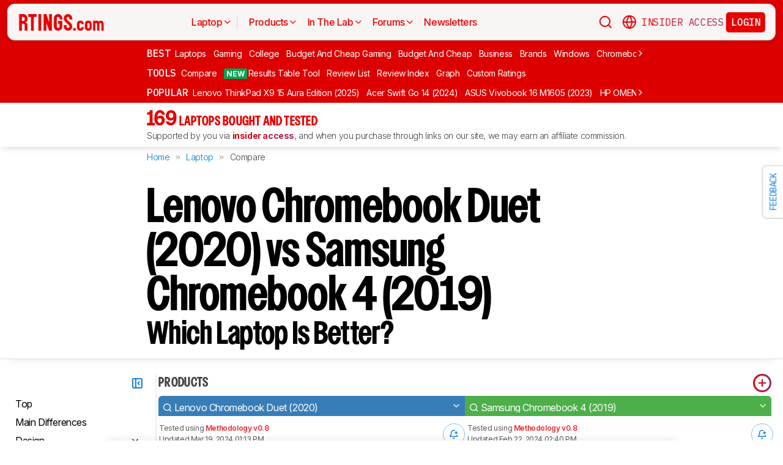

--- FILE ---
content_type: text/css
request_url: https://i.rtings.com/assets/vite/assets/test-result-3d-model-Bdi-bNXu.css
body_size: 761
content:
@font-face{font-family:VCNudge;src:url(https://i.rtings.com/assets/fonts/VCNudge-Bold.woff2) format("woff2")}@font-face{font-family:VCNudge;src:url(https://i.rtings.com/assets/fonts/VCNudge-Bold.woff2) format("woff2")}.test_result_graph{width:100%;height:auto;box-shadow:0 0 15px #0000001a;margin:0 auto;padding:24px;background-color:#fff;width:min(1100px,100vw - 36px);height:min(88vh,900px);max-width:100%;border-radius:6px;border:1.5px solid #E1E1E1;display:flex;flex-flow:column;justify-content:flex-start;align-items:flex-start;gap:8px}.test_result_graph-title{color:#000}.test_result_graph-picker{display:flex;flex-flow:row wrap;justify-content:flex-start;align-items:flex-start;gap:12px;margin-top:20px}.test_result_graph-container{width:100%;aspect-ratio:16/9;overflow:hidden;position:relative}.test_result_graph.is-hoverable:hover{background-color:#fff}.test_result_graph .google-visualization-tooltip{pointer-events:none;max-height:350px;opacity:.87;overflow:hidden}.test_result_graph-graph{width:100%;height:100%}.test_result_graph-loader{display:flex;flex-flow:row nowrap;justify-content:center;align-items:center;position:absolute;width:100%;height:100%;left:0;top:0;background-color:transparent;opacity:.85}.test_result_graph-placeholder{display:flex;flex-flow:row nowrap;justify-content:center;align-items:center;container-type:size;width:100%;height:100%;position:absolute;left:0;top:0;background-color:#fafafa}.test_result_graph-placeholder .i-test_type-graph{color:#000;opacity:.1;font-size:60cqh}.test_result_graph-blurred{position:relative;width:100%;height:100%}.test_result_graph-blurred-image{position:absolute;width:100%;height:100%;top:0;left:0;filter:blur(2px)}.test_result_graph-blurred-contents{width:100%;height:100%;display:flex;flex-flow:column nowrap;justify-content:center;align-items:center}.test_result_graph-blurred-contents-text{text-align:center;z-index:1}.test_result_graph-blurred-contents-sample{z-index:1;font-weight:700;opacity:.7;color:red;font-size:18px;line-height:1.3}.test_result_graph-link{visibility:hidden;height:18px;margin-right:0;position:relative;right:2px;margin-left:auto;display:block;padding-right:10px;text-align:right}.test_result_graph-link.is-visible{visibility:visible}.app[data-size~=small] .test_result_graph{padding:4px;height:min(100%,900px)}.app[data-size~=small] .test_result_graph-header{padding:20px 16px 0}@font-face{font-family:VCNudge;src:url(https://i.rtings.com/assets/fonts/VCNudge-Bold.woff2) format("woff2")}@font-face{font-family:VCNudge;src:url(https://i.rtings.com/assets/fonts/VCNudge-Bold.woff2) format("woff2")}.test_result_3d_model{box-shadow:0 0 15px #0000001a;margin:0 auto;padding:24px;background-color:#fff;width:min(1100px,100vw - 36px);height:min(88vh,900px);max-width:100%;border-radius:6px;border:1.5px solid #E1E1E1;display:flex;flex-flow:column;justify-content:flex-start;align-items:flex-start;gap:8px}.test_result_3d_model-title{color:#000}.test_result_3d_model-picker{display:flex;flex-flow:row wrap;justify-content:flex-start;align-items:flex-start;gap:12px;margin-top:20px}.test_result_3d_model-container{flex:1;min-height:0;width:100%;display:flex}.test_result_3d_model-container .product_viewer_3d{flex:1;width:100%!important;height:100%!important;max-height:100%;min-width:0}.test_result_3d_model-container .product_viewer_3d-footer{border-radius:0 0 12px 12px}.test_result_3d_model-container .product_viewer_3d-products{border-radius:12px 12px 0 0}.app[data-size~=small] .test_result_3d_model{padding:4px}.app[data-size~=small] .test_result_3d_model-header{padding:20px 16px 0}


--- FILE ---
content_type: application/javascript
request_url: https://i.rtings.com/assets/vite/assets/throttle-ByWUNoPI.js
body_size: 97
content:
import{b as n}from"./rtings-video-51_F8Et8.js";import{aB as l}from"./vue-helpers-l0Lb43yk.js";var g="Expected a function";function u(t,a,r){var i=!0,e=!0;if(typeof t!="function")throw new TypeError(g);return l(r)&&(i="leading"in r?!!r.leading:i,e="trailing"in r?!!r.trailing:e),n(t,a,{leading:i,maxWait:a,trailing:e})}export{u as t};


--- FILE ---
content_type: application/javascript
request_url: https://i.rtings.com/assets/vite/assets/groupBy-BcZc3ONY.js
body_size: -24
content:
import{bc as t}from"./vue-helpers-l0Lb43yk.js";import{c as p}from"./_createAggregator-CnqkNbAB.js";var e=Object.prototype,s=e.hasOwnProperty,i=p(function(r,a,o){s.call(r,o)?r[o].push(a):t(r,o,[a])});export{i as g};


--- FILE ---
content_type: application/javascript; charset=utf-8
request_url: https://fundingchoicesmessages.google.com/f/AGSKWxWVq--TEJtmdjkyphVlnwHmk28ViCkoLVT_fJ4tMd6uDdpFsw2SNID1qRWZfpqFzqzsDSsN8Gph4zK8D5OFzb6SRve1vvwygUZrO9txNLlPtzYguEpecMoMpP9b4UsXNIZYR-bqiUFB59LRU-PwZnFvVNzZ4Fe_1nsTX4JI4mOiPm_4njQGD1SmwkM2/_.streamads./script-adv--cpm-ads./top728x90./ads/gpt_
body_size: -1293
content:
window['43a3386a-d3d1-4ff4-bc85-5dfa9dc68384'] = true;